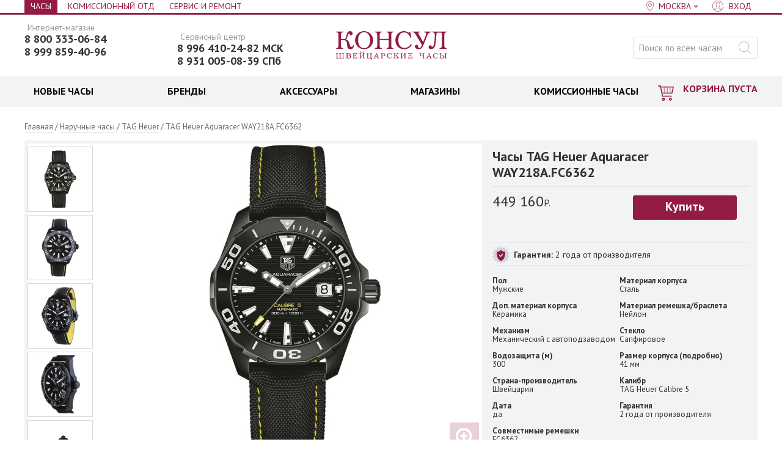

--- FILE ---
content_type: text/html; charset=UTF-8
request_url: https://consul.ru/products/tag-heuer-way218afc6362?usercityid=1
body_size: 14589
content:
<!DOCTYPE html>
<html lang="ru" class="no-js" xmlns="http://www.w3.org/1999/html">
<head>
  
<!-- Yandex.Metrika counter -->
<script type="text/javascript" >
   (function(m,e,t,r,i,k,a){m[i]=m[i]||function(){(m[i].a=m[i].a||[]).push(arguments)};
   m[i].l=1*new Date();
   for (var j = 0; j < document.scripts.length; j++) {if (document.scripts[j].src === r) { return; }}
   k=e.createElement(t),a=e.getElementsByTagName(t)[0],k.async=1,k.src=r,a.parentNode.insertBefore(k,a)})
   (window, document, "script", "https://mc.yandex.ru/metrika/tag.js", "ym");

   ym(95717727, "init", {
        clickmap:true,
        trackLinks:true,
        accurateTrackBounce:true,
        webvisor:true,
        ecommerce:"dataLayer"
   });
</script>
<noscript><div><img src="https://mc.yandex.ru/watch/95717727" style="position:absolute; left:-9999px;" alt="" /></div></noscript>
<!-- /Yandex.Metrika counter -->
  
    
  <meta charset="utf-8"/>
	<base href="https://consul.ru/" />
	<title>TAG Heuer WAY218A.FC6362</title>
	<meta name="description" content="Часы TAG Heuer WAY218A.FC6362" />
        	<meta name="description1" content="Часы TAG Heuer WAY218A.FC6362" />
	<meta name="keywords"    content="TAG Heuer WAY218A.FC6362, TAG Heuer, Часы" />
	<meta name="viewport" content="width=1000, minimum-scale=1, initial-scale=1, maximum-scale=4" />
	<meta name="referrer" content="origin-when-cross-origin" />
	<meta http-equiv="X-UA-Compatible" content="chrome=1" />
	<link href="//fonts.googleapis.com/css?family=PT+Sans:400,700&subset=latin,cyrillic" rel="stylesheet" />
	<link href="/design/consul/images/favicon.ico" rel="icon"          type="image/x-icon" />
	<link href="/design/consul/images/favicon.ico" rel="shortcut icon" type="image/x-icon" />
	<link href="/design/consul/css/main.css?43219847239149" rel="stylesheet" />
	<link href="/design/consul/css/icon_z.css" rel="stylesheet" />
      <link rel="canonical" href="https://consul.ru/products/tag-heuer-way218afc6362" />
              


        
<link rel="preconnect" href="https://fonts.gstatic.com" crossorigin>

<script type="text/javascript">
<!--//--><![CDATA[//><!--
SimplaSettings = {"DEFAULT_CATEGORY_ID":6,"categories_urls":{"6":{},"9":{},"10":{},"11":{},"17":{},"18":{},"20":{},"21":{},"26":{},"27":{},"28":{},"31":{},"33":{},"34":{}},"market":null,"phone_format":{"mask":"+7 (999) 999-99-99","format":"+9 (999) 999-99-99"}};
//--><!]]>
</script>
	<!--[if lt IE 9]>
		<link href="design/consul/css/ie.css" rel="stylesheet" />
		<script src="design/consul/js/old.js"></script>
	<![endif]-->
	<script src="//code.jivo.ru/widget/zGz6qNCDVF" async></script>
<script
  src="https://smartcaptcha.yandexcloud.net/captcha.js?render=onload&onload=onloadFunction"
  
></script>        
</head>

<body>
        
	<div class="page_wrapper">
<div id="p">
  	<nav class="head_line cf">
	<div class="width cf">

    <div class="head_line_city head_line_left">
    <div class="head_line_nav_i">

     <a href="/" class="head_line_nav_l active" >Часы</a>
	  </div>
    <div class="head_line_nav_i">

   </div>
    <div class="head_line_nav_i">

     <a href="/market/catalog" class="head_line_nav_l" >Комиссионный отд</a>
	  </div>
    <div class="head_line_nav_i">

     <a href="/service" class="head_line_nav_l" >Сервис и Ремонт</a>
	  </div>
  </div>

		<div class="head_line_nav head_line_right">
      			<div class="head_line_nav_i city-select">
				<a href="#city_popoup" class="head_line_nav_l head_line_nav_l__city">
					<span class="dotted s-city_name">Москва</span>
				</a>
			</div>
						<div class="head_line_nav_i" id="user_menu">
								<a id="register" href="user/login" class="head_line_nav_l head_line_nav_l__user"><span>Вход</span></a>
							</div>
		</div>

	</div>
  <div class="city-popup-content hide" id="city_popoup">
		<div class="p_title">Ваш город</div>
				<div class="p_desc p_desc--city_select">Магазины</div>
    <div class="city_u cf">
      <ul class="city_u_list">
                          <li class="city_i active"><span class="city_l"><i class="ico ico_city_check"></i> <a href='/products/tag-heuer-way218afc6362?usercityid=1' class="city_l">Москва</a></span></li>
                                    <li class="city_i"><a href='/products/tag-heuer-way218afc6362?usercityid=2' class="city_l" >Санкт-Петербург</a></li>
                        </ul>
    </div>
				  </div>
</nav>	<div id="c">
		<div id="fb-root"></div>
		<header class="head">
	<div class="width cf">
		<div class="head_logo">
			<a class="head_logo_l" href="/">
				<svg class="head_logo_img"><use xlink:href="/design/mobile-consul/dist/img/icons.svg#logo"></use></svg>
				Консул <small>швейцарские часы</small>
			</a>
		</div>
				<div class="head_left_banner">
			<div class="head_tel head_tel--additional">
				<div class="head_tel_text head_tel_text_small">Сервисный центр</div>
				<a href="tel:+79964102482" class="head_tel_num head_tel_num_smoll">8 996 410-24-82 МСК</a>
				<a href="tel:89310050839" class="head_tel_num head_tel_num_smoll">8 931 005-08-39 СПб</a> 
			</div>
		</div>
				<div class="head_tel">
							<div style="margin-top: -12px">
					<div class="head_tel_text head_tel_text_small">Интернет-магазин</div>
						<a href="tel:+78003330684" class="head_tel_num head_tel_num_smoll">8 800 333-06-84</a>
										<div class="head_tel_text head_tel_text_small"></div>
						<a href="tel:+79998594096" class="head_tel_num head_tel_num_smoll">8 999 859-40-96</a>
									</div>
					</div>
		<div class="head_search">
			<form action="products" class="head_search_form" id="search">
				<input class="input_search head_search_inp gray_placeholder" type="text" name="q" value="" placeholder="Поиск по всем часам" />
				<input class="button_search ico head_search_btn" value="найти" type="submit" />
			</form>
		</div>
	</div>
</header>
		<div class="head_nav" >
	<div class="width cf">
		<div class="head_nav_cart"><span class="cart_in">	<span class="cart_link">		<i class="ico ico_cart"></i>		<span class="cart_cost empty">КОРЗИНА ПУСТА</span>			</span></span></div>		<nav class="head_nav_menu head_nav_menu_cart"><ul class="menu"><li class="menu_i menu_item parent" id="bl_0"><div class="menu_o"><a href="/catalog/watch" class="menu_l"><span style=color:#000000>НОВЫЕ ЧАСЫ</span></a><div class="subm cols4"><div class="subm_in"><ul class="subm_u"><li class="subm_i"><a href="/shvejtsarskie-chasy" class="subm_l">Швейцарские часы</a><input type="hidden" name="tabs[0][sub][0][link]" value="/shvejtsarskie-chasy" /><input type="hidden" name="tabs[0][sub][0][name]" value="Швейцарские часы" /></li><li class="subm_i"><a href="/yaponskie-chasy" class="subm_l">Японские часы</a><input type="hidden" name="tabs[0][sub][1][link]" value="/yaponskie-chasy" /><input type="hidden" name="tabs[0][sub][1][name]" value="Японские часы" /></li><li class="subm_i"><a href="/amerikanskie-chasy" class="subm_l">Американские часы </a><input type="hidden" name="tabs[0][sub][2][link]" value="/amerikanskie-chasy" /><input type="hidden" name="tabs[0][sub][2][name]" value="Американские часы " /></li><li class="subm_i"><a href="/italyanskie-chasy" class="subm_l">Итальянские часы</a><input type="hidden" name="tabs[0][sub][3][link]" value="/italyanskie-chasy" /><input type="hidden" name="tabs[0][sub][3][name]" value="Итальянские часы" /></li><li class="subm_i"><a href="/carl-von-zeyten" class="subm_l">Немецкие часы</a><input type="hidden" name="tabs[0][sub][4][link]" value="/carl-von-zeyten" /><input type="hidden" name="tabs[0][sub][4][name]" value="Немецкие часы" /></li><li class="subm_i"><a href="/catalog/watch?165[0]=механический&165[1]=механический+с+автоподзаводом" class="subm_l">Механические часы</a><input type="hidden" name="tabs[0][sub][5][link]" value="/catalog/watch?165[0]=механический&165[1]=механический+с+автоподзаводом" /><input type="hidden" name="tabs[0][sub][5][name]" value="Механические часы" /></li><li class="subm_i"><a href="/kvarcevye-chasy" class="subm_l">Кварцевые часы</a><input type="hidden" name="tabs[0][sub][6][link]" value="/kvarcevye-chasy" /><input type="hidden" name="tabs[0][sub][6][name]" value="Кварцевые часы" /></li><li class="subm_i"><a href="/smart-chasy" class="subm_l">Умные часы</a><input type="hidden" name="tabs[0][sub][7][link]" value="/smart-chasy" /><input type="hidden" name="tabs[0][sub][7][name]" value="Умные часы" /></li><li class="subm_i"><a href="/elektronnye-chasy" class="subm_l">Электронные часы</a><input type="hidden" name="tabs[0][sub][8][link]" value="/elektronnye-chasy" /><input type="hidden" name="tabs[0][sub][8][name]" value="Электронные часы" /></li><li class="subm_i"><a href="/avtokvartsevye-chasy-kinetik" class="subm_l">Автокварцевые часы кинетик</a><input type="hidden" name="tabs[0][sub][9][link]" value="/avtokvartsevye-chasy-kinetik" /><input type="hidden" name="tabs[0][sub][9][name]" value="Автокварцевые часы кинетик" /></li><li class="subm_i"><a href="/breitling" class="subm_l">Breitling</a><input type="hidden" name="tabs[0][sub][10][link]" value="/breitling" /><input type="hidden" name="tabs[0][sub][10][name]" value="Breitling" /></li><li class="subm_i"><a href="/tag-heuer" class="subm_l">TAG Heuer</a><input type="hidden" name="tabs[0][sub][11][link]" value="/tag-heuer" /><input type="hidden" name="tabs[0][sub][11][name]" value="TAG Heuer" /></li><li class="subm_i"><a href="/perrelet" class="subm_l">Perrelet</a><input type="hidden" name="tabs[0][sub][12][link]" value="/perrelet" /><input type="hidden" name="tabs[0][sub][12][name]" value="Perrelet" /></li><li class="subm_i"><a href="/raymond-weil" class="subm_l">Raymond Weil</a><input type="hidden" name="tabs[0][sub][13][link]" value="/raymond-weil" /><input type="hidden" name="tabs[0][sub][13][name]" value="Raymond Weil" /></li><li class="subm_i"><a href="/frederique-constant" class="subm_l">Frederique Constant</a><input type="hidden" name="tabs[0][sub][14][link]" value="/frederique-constant" /><input type="hidden" name="tabs[0][sub][14][name]" value="Frederique Constant" /></li><li class="subm_i"><a href="/muzhskie-chasy" class="subm_l">Мужские часы</a><input type="hidden" name="tabs[0][sub][15][link]" value="/muzhskie-chasy" /><input type="hidden" name="tabs[0][sub][15][name]" value="Мужские часы" /></li><li class="subm_i"><a href="/zhenskie-chasy" class="subm_l">Женские часы</a><input type="hidden" name="tabs[0][sub][16][link]" value="/zhenskie-chasy" /><input type="hidden" name="tabs[0][sub][16][name]" value="Женские часы" /></li><li class="subm_i"><a href="/muzhskie-ot-300000-rublej-chasy" class="subm_l">Часы от 300 000</a><input type="hidden" name="tabs[0][sub][17][link]" value="/muzhskie-ot-300000-rublej-chasy" /><input type="hidden" name="tabs[0][sub][17][name]" value="Часы от 300 000" /></li><li class="subm_i"><a href="/muzhskie-ot-100000-rublej-chasy" class="subm_l">Часы от 100 000</a><input type="hidden" name="tabs[0][sub][18][link]" value="/muzhskie-ot-100000-rublej-chasy" /><input type="hidden" name="tabs[0][sub][18][name]" value="Часы от 100 000" /></li><li class="subm_i"><a href="/chasy-do-10000-rublej" class="subm_l">Часы до 10 000</a><input type="hidden" name="tabs[0][sub][19][link]" value="/chasy-do-10000-rublej" /><input type="hidden" name="tabs[0][sub][19][name]" value="Часы до 10 000" /></li></ul></div></div></div></li><li class="menu_i menu_item parent" id="bl_1"><div class="menu_o"><a href="/brands" class="menu_l"><span style=color:#000000>БРЕНДЫ</span></a><div class="subm cols4"><div class="subm_in"><ul class="subm_u"><li class="subm_i"><a href="/armani-exchange" class="subm_l">Armani Exchange</a><input type="hidden" name="tabs[1][sub][0][link]" value="/armani-exchange" /><input type="hidden" name="tabs[1][sub][0][name]" value="Armani Exchange" /></li><li class="subm_i"><a href="/atlantic" class="subm_l">Atlantic</a><input type="hidden" name="tabs[1][sub][1][link]" value="/atlantic" /><input type="hidden" name="tabs[1][sub][1][name]" value="Atlantic" /></li><li class="subm_i"><a href="/auguste-reymond" class="subm_l">Auguste Reymond</a><input type="hidden" name="tabs[1][sub][2][link]" value="/auguste-reymond" /><input type="hidden" name="tabs[1][sub][2][name]" value="Auguste Reymond" /></li><li class="subm_i"><a href="/aviator" class="subm_l">Aviator</a><input type="hidden" name="tabs[1][sub][3][link]" value="/aviator" /><input type="hidden" name="tabs[1][sub][3][name]" value="Aviator" /></li><li class="subm_i"><a href="/breitling" class="subm_l">Breitling</a><input type="hidden" name="tabs[1][sub][4][link]" value="/breitling" /><input type="hidden" name="tabs[1][sub][4][name]" value="Breitling" /></li><li class="subm_i"><a href="/bulova" class="subm_l">Bulova</a><input type="hidden" name="tabs[1][sub][5][link]" value="/bulova" /><input type="hidden" name="tabs[1][sub][5][name]" value="Bulova" /></li><li class="subm_i"><a href="/carl-von-zeyten" class="subm_l">Carl von Zeyten</a><input type="hidden" name="tabs[1][sub][6][link]" value="/carl-von-zeyten" /><input type="hidden" name="tabs[1][sub][6][name]" value="Carl von Zeyten" /></li><li class="subm_i"><a href="/cartier" class="subm_l">Cartier</a><input type="hidden" name="tabs[1][sub][7][link]" value="/cartier" /><input type="hidden" name="tabs[1][sub][7][name]" value="Cartier" /></li><li class="subm_i"><a href="/casio" class="subm_l">Casio</a><input type="hidden" name="tabs[1][sub][8][link]" value="/casio" /><input type="hidden" name="tabs[1][sub][8][name]" value="Casio" /></li><li class="subm_i"><a href="/casio-g-shock" class="subm_l">Casio G-shock</a><input type="hidden" name="tabs[1][sub][9][link]" value="/casio-g-shock" /><input type="hidden" name="tabs[1][sub][9][name]" value="Casio G-shock" /></li><li class="subm_i"><a href="/citizen" class="subm_l">Citizen</a><input type="hidden" name="tabs[1][sub][10][link]" value="/citizen" /><input type="hidden" name="tabs[1][sub][10][name]" value="Citizen" /></li><li class="subm_i"><a href="/corum" class="subm_l">Corum</a><input type="hidden" name="tabs[1][sub][11][link]" value="/corum" /><input type="hidden" name="tabs[1][sub][11][name]" value="Corum" /></li><li class="subm_i"><a href="/diesel" class="subm_l">Diesel</a><input type="hidden" name="tabs[1][sub][12][link]" value="/diesel" /><input type="hidden" name="tabs[1][sub][12][name]" value="Diesel" /></li><li class="subm_i"><a href="/dkny" class="subm_l">DKNY</a><input type="hidden" name="tabs[1][sub][13][link]" value="/dkny" /><input type="hidden" name="tabs[1][sub][13][name]" value="DKNY" /></li><li class="subm_i"><a href="/elixa" class="subm_l">Elixa</a><input type="hidden" name="tabs[1][sub][14][link]" value="/elixa" /><input type="hidden" name="tabs[1][sub][14][name]" value="Elixa" /></li><li class="subm_i"><a href="/emporio_armani" class="subm_l">Emporio Armani</a><input type="hidden" name="tabs[1][sub][15][link]" value="/emporio_armani" /><input type="hidden" name="tabs[1][sub][15][name]" value="Emporio Armani" /></li><li class="subm_i"><a href="epos" class="subm_l">Epos</a><input type="hidden" name="tabs[1][sub][16][link]" value="epos" /><input type="hidden" name="tabs[1][sub][16][name]" value="Epos" /></li><li class="subm_i"><a href="/franck-muller" class="subm_l">Franck Muller</a><input type="hidden" name="tabs[1][sub][17][link]" value="/franck-muller" /><input type="hidden" name="tabs[1][sub][17][name]" value="Franck Muller" /></li><li class="subm_i"><a href="/fossil" class="subm_l">Fossil</a><input type="hidden" name="tabs[1][sub][18][link]" value="/fossil" /><input type="hidden" name="tabs[1][sub][18][name]" value="Fossil" /></li><li class="subm_i"><a href="/frederique-constant" class="subm_l">Frederique Constant</a><input type="hidden" name="tabs[1][sub][19][link]" value="/frederique-constant" /><input type="hidden" name="tabs[1][sub][19][name]" value="Frederique Constant" /></li><li class="subm_i"><a href="/gaga-milano" class="subm_l">GaGa Milano</a><input type="hidden" name="tabs[1][sub][20][link]" value="/gaga-milano" /><input type="hidden" name="tabs[1][sub][20][name]" value="GaGa Milano" /></li><li class="subm_i"><a href="/grand-seiko" class="subm_l">Grand Seiko</a><input type="hidden" name="tabs[1][sub][21][link]" value="/grand-seiko" /><input type="hidden" name="tabs[1][sub][21][name]" value="Grand Seiko" /></li><li class="subm_i"><a href="/grovana" class="subm_l">Grovana</a><input type="hidden" name="tabs[1][sub][22][link]" value="/grovana" /><input type="hidden" name="tabs[1][sub][22][name]" value="Grovana" /></li><li class="subm_i"><a href="/gryon" class="subm_l">Gryon</a><input type="hidden" name="tabs[1][sub][23][link]" value="/gryon" /><input type="hidden" name="tabs[1][sub][23][name]" value="Gryon" /></li><li class="subm_i"><a href="/hanowa_swiss_military" class="subm_l">Hanowa Swiss Military</a><input type="hidden" name="tabs[1][sub][24][link]" value="/hanowa_swiss_military" /><input type="hidden" name="tabs[1][sub][24][name]" value="Hanowa Swiss Military" /></li><li class="subm_i"><a href="/hublot" class="subm_l">Hublot</a><input type="hidden" name="tabs[1][sub][25][link]" value="/hublot" /><input type="hidden" name="tabs[1][sub][25][name]" value="Hublot" /></li><li class="subm_i"><a href="/jacques-philippe" class="subm_l">Jacques Philippe</a><input type="hidden" name="tabs[1][sub][26][link]" value="/jacques-philippe" /><input type="hidden" name="tabs[1][sub][26][name]" value="Jacques Philippe" /></li><li class="subm_i"><a href="/lduchen" class="subm_l">L`Duchen</a><input type="hidden" name="tabs[1][sub][27][link]" value="/lduchen" /><input type="hidden" name="tabs[1][sub][27][name]" value="L`Duchen" /></li><li class="subm_i"><a href="/longines" class="subm_l">Longines</a><input type="hidden" name="tabs[1][sub][28][link]" value="/longines" /><input type="hidden" name="tabs[1][sub][28][name]" value="Longines" /></li><li class="subm_i"><a href="/maurice-lacroix" class="subm_l">Maurice Lacroix</a><input type="hidden" name="tabs[1][sub][29][link]" value="/maurice-lacroix" /><input type="hidden" name="tabs[1][sub][29][name]" value="Maurice Lacroix" /></li><li class="subm_i"><a href="/mathey-tissot" class="subm_l">Mathey-Tissot</a><input type="hidden" name="tabs[1][sub][30][link]" value="/mathey-tissot" /><input type="hidden" name="tabs[1][sub][30][name]" value="Mathey-Tissot" /></li><li class="subm_i"><a href="/mercury" class="subm_l">Mercury</a><input type="hidden" name="tabs[1][sub][31][link]" value="/mercury" /><input type="hidden" name="tabs[1][sub][31][name]" value="Mercury" /></li><li class="subm_i"><a href="/michael_kors" class="subm_l">Michael Kors</a><input type="hidden" name="tabs[1][sub][32][link]" value="/michael_kors" /><input type="hidden" name="tabs[1][sub][32][name]" value="Michael Kors" /></li><li class="subm_i"><a href="/montblanc" class="subm_l">Montblanc</a><input type="hidden" name="tabs[1][sub][33][link]" value="/montblanc" /><input type="hidden" name="tabs[1][sub][33][name]" value="Montblanc" /></li><li class="subm_i"><a href="/omega" class="subm_l">Omega</a><input type="hidden" name="tabs[1][sub][34][link]" value="/omega" /><input type="hidden" name="tabs[1][sub][34][name]" value="Omega" /></li><li class="subm_i"><a href="/parmigiani" class="subm_l">Parmigiani</a><input type="hidden" name="tabs[1][sub][35][link]" value="/parmigiani" /><input type="hidden" name="tabs[1][sub][35][name]" value="Parmigiani" /></li><li class="subm_i"><a href="/perrelet" class="subm_l">Perrelet</a><input type="hidden" name="tabs[1][sub][36][link]" value="/perrelet" /><input type="hidden" name="tabs[1][sub][36][name]" value="Perrelet" /></li><li class="subm_i"><a href="/philipp-plein" class="subm_l">Philipp Plein</a><input type="hidden" name="tabs[1][sub][37][link]" value="/philipp-plein" /><input type="hidden" name="tabs[1][sub][37][name]" value="Philipp Plein" /></li><li class="subm_i"><a href="/rado" class="subm_l">Rado</a><input type="hidden" name="tabs[1][sub][38][link]" value="/rado" /><input type="hidden" name="tabs[1][sub][38][name]" value="Rado" /></li><li class="subm_i"><a href="/raymond-weil" class="subm_l">Raymond Weil</a><input type="hidden" name="tabs[1][sub][39][link]" value="/raymond-weil" /><input type="hidden" name="tabs[1][sub][39][name]" value="Raymond Weil" /></li><li class="subm_i"><a href="/rolex" class="subm_l">Rolex</a><input type="hidden" name="tabs[1][sub][40][link]" value="/rolex" /><input type="hidden" name="tabs[1][sub][40][name]" value="Rolex" /></li><li class="subm_i"><a href="/rsw" class="subm_l">RSW</a><input type="hidden" name="tabs[1][sub][41][link]" value="/rsw" /><input type="hidden" name="tabs[1][sub][41][name]" value="RSW" /></li><li class="subm_i"><a href="/seiko" class="subm_l">Seiko</a><input type="hidden" name="tabs[1][sub][42][link]" value="/seiko" /><input type="hidden" name="tabs[1][sub][42][name]" value="Seiko" /></li><li class="subm_i"><a href="/silvana" class="subm_l">Silvana</a><input type="hidden" name="tabs[1][sub][43][link]" value="/silvana" /><input type="hidden" name="tabs[1][sub][43][name]" value="Silvana" /></li><li class="subm_i"><a href="/swarovski" class="subm_l">Swarovski</a><input type="hidden" name="tabs[1][sub][44][link]" value="/swarovski" /><input type="hidden" name="tabs[1][sub][44][name]" value="Swarovski" /></li><li class="subm_i"><a href="/swiss-military-by-chrono" class="subm_l">Swiss Military by Chrono</a><input type="hidden" name="tabs[1][sub][45][link]" value="/swiss-military-by-chrono" /><input type="hidden" name="tabs[1][sub][45][name]" value="Swiss Military by Chrono" /></li><li class="subm_i"><a href="/tag-heuer" class="subm_l">TAG Heuer</a><input type="hidden" name="tabs[1][sub][46][link]" value="/tag-heuer" /><input type="hidden" name="tabs[1][sub][46][name]" value="TAG Heuer" /></li><li class="subm_i"><a href="/versace" class="subm_l">Versace</a><input type="hidden" name="tabs[1][sub][47][link]" value="/versace" /><input type="hidden" name="tabs[1][sub][47][name]" value="Versace" /></li><li class="subm_i"><a href="/victorinox" class="subm_l">Victorinox</a><input type="hidden" name="tabs[1][sub][48][link]" value="/victorinox" /><input type="hidden" name="tabs[1][sub][48][name]" value="Victorinox" /></li><li class="subm_i"><a href="/brands" class="subm_l">Все бренды</a><input type="hidden" name="tabs[1][sub][49][link]" value="/brands" /><input type="hidden" name="tabs[1][sub][49][name]" value="Все бренды" /></li></ul></div></div></div></li><li class="menu_i menu_item parent" id="bl_2"><div class="menu_o"><a href="/catalog/accessory" class="menu_l"><span style=color:#000000>АКСЕССУАРЫ</span></a><div class="subm cols1"><div class="subm_in"><ul class="subm_u"><li class="subm_i"><a href="/catalog/podarochnye-sertifikaty" class="subm_l">Подарочные карты</a><input type="hidden" name="tabs[2][sub][0][link]" value="/catalog/podarochnye-sertifikaty" /><input type="hidden" name="tabs[2][sub][0][name]" value="Подарочные карты" /></li><li class="subm_i"><a href="/remeshki-dlya-chasov" class="subm_l">Ремешки для часов</a><input type="hidden" name="tabs[2][sub][1][link]" value="/remeshki-dlya-chasov" /><input type="hidden" name="tabs[2][sub][1][name]" value="Ремешки для часов" /></li><li class="subm_i"><a href="/braslety-dlya-chasov" class="subm_l">Браслеты для часов</a><input type="hidden" name="tabs[2][sub][2][link]" value="/braslety-dlya-chasov" /><input type="hidden" name="tabs[2][sub][2][name]" value="Браслеты для часов" /></li><li class="subm_i"><a href="/catalog/shkatulki-dlya-chasov" class="subm_l">Шкатулки для часов</a><input type="hidden" name="tabs[2][sub][4][link]" value="/catalog/shkatulki-dlya-chasov" /><input type="hidden" name="tabs[2][sub][4][name]" value="Шкатулки для часов" /></li></ul></div></div></div></li><li class="menu_i menu_item parent" id="bl_3"><div class="menu_o"><a href="/stores/" class="menu_l"><span style=color:#000000>МАГАЗИНЫ</span></a><div class="subm cols1"><div class="subm_in"><ul class="subm_u"><li class="subm_i"><a href="" class="subm_l"><span style=color:#000000>Москва</span></a><input type="hidden" name="tabs[3][sub][0][link]" value="" /><input type="hidden" name="tabs[3][sub][0][name]" value="<span style=color:#000000>Москва</span>" /></li><li class="subm_i"><a href="/stores/moscow/kutuzovskij_prospekt_35_30" class="subm_l">Кутузовский пр. 35/30</a><input type="hidden" name="tabs[3][sub][1][link]" value="/stores/moscow/kutuzovskij_prospekt_35_30" /><input type="hidden" name="tabs[3][sub][1][name]" value="Кутузовский пр. 35/30" /></li><li class="subm_i"><a href="" class="subm_l"></a><input type="hidden" name="tabs[3][sub][2][link]" value="" /><input type="hidden" name="tabs[3][sub][2][name]" value="" /></li><li class="subm_i"><a href="" class="subm_l"><span style=color:#000000>Санкт-Петербург</span></a><input type="hidden" name="tabs[3][sub][3][link]" value="" /><input type="hidden" name="tabs[3][sub][3][name]" value="<span style=color:#000000>Санкт-Петербург</span>" /></li><li class="subm_i"><a href="/stores/sankt-peterburg/naberezhnaya_reki_mojki_42" class="subm_l">Набережная Мойки 42</a><input type="hidden" name="tabs[3][sub][4][link]" value="/stores/sankt-peterburg/naberezhnaya_reki_mojki_42" /><input type="hidden" name="tabs[3][sub][4][name]" value="Набережная Мойки 42" /></li><li class="subm_i"><a href="" class="subm_l"></a><input type="hidden" name="tabs[3][sub][5][link]" value="" /><input type="hidden" name="tabs[3][sub][5][name]" value="" /></li><li class="subm_i"><a href="/stores/web" class="subm_l">Интернет-магазин</a><input type="hidden" name="tabs[3][sub][6][link]" value="/stores/web" /><input type="hidden" name="tabs[3][sub][6][name]" value="Интернет-магазин" /></li></ul></div></div></div></li><li class="menu_i menu_item parent" id="bl_4"><div class="menu_o"><a href="/market/catalog" class="menu_l"><span style=color:#000000>КОМИССИОННЫЕ ЧАСЫ</span></a><div class="subm cols4"><div class="subm_in"><ul class="subm_u"><li class="subm_i"><a href="/market/baume-mercier" class="subm_l">Baume&Mercier</a><input type="hidden" name="tabs[4][sub][7][link]" value="/market/baume-mercier" /><input type="hidden" name="tabs[4][sub][7][name]" value="Baume&Mercier" /></li><li class="subm_i"><a href="/market/carl-f-bucherer" class="subm_l">Carl F. Bucherer</a><input type="hidden" name="tabs[4][sub][19][link]" value="/market/carl-f-bucherer" /><input type="hidden" name="tabs[4][sub][19][name]" value="Carl F. Bucherer" /></li><li class="subm_i"><a href="/market/cartier" class="subm_l">Cartier</a><input type="hidden" name="tabs[4][sub][23][link]" value="/market/cartier" /><input type="hidden" name="tabs[4][sub][23][name]" value="Cartier" /></li><li class="subm_i"><a href="/market/cuervo_y_sobrinos" class="subm_l">Cuervo y Sobrinos</a><input type="hidden" name="tabs[4][sub][29][link]" value="/market/cuervo_y_sobrinos" /><input type="hidden" name="tabs[4][sub][29][name]" value="Cuervo y Sobrinos" /></li><li class="subm_i"><a href="/market/epos" class="subm_l">Epos</a><input type="hidden" name="tabs[4][sub][31][link]" value="/market/epos" /><input type="hidden" name="tabs[4][sub][31][name]" value="Epos" /></li><li class="subm_i"><a href="/market/frederique-constant" class="subm_l">Frederique Constant</a><input type="hidden" name="tabs[4][sub][43][link]" value="/market/frederique-constant" /><input type="hidden" name="tabs[4][sub][43][name]" value="Frederique Constant" /></li><li class="subm_i"><a href="/market/hublot" class="subm_l">Hublot</a><input type="hidden" name="tabs[4][sub][45][link]" value="/market/hublot" /><input type="hidden" name="tabs[4][sub][45][name]" value="Hublot" /></li><li class="subm_i"><a href="/market/jaeger-lecoultre" class="subm_l">Jaeger-LeCoultre</a><input type="hidden" name="tabs[4][sub][57][link]" value="/market/jaeger-lecoultre" /><input type="hidden" name="tabs[4][sub][57][name]" value="Jaeger-LeCoultre" /></li><li class="subm_i"><a href="/market/longines" class="subm_l">Longines</a><input type="hidden" name="tabs[4][sub][61][link]" value="/market/longines" /><input type="hidden" name="tabs[4][sub][61][name]" value="Longines" /></li><li class="subm_i"><a href="/market/lorenz" class="subm_l">Lorenz</a><input type="hidden" name="tabs[4][sub][63][link]" value="/market/lorenz" /><input type="hidden" name="tabs[4][sub][63][name]" value="Lorenz" /></li><li class="subm_i"><a href="/market/maurice-lacroix" class="subm_l">Maurice Lacroix</a><input type="hidden" name="tabs[4][sub][69][link]" value="/market/maurice-lacroix" /><input type="hidden" name="tabs[4][sub][69][name]" value="Maurice Lacroix" /></li><li class="subm_i"><a href="/market/movado" class="subm_l">Movado</a><input type="hidden" name="tabs[4][sub][77][link]" value="/market/movado" /><input type="hidden" name="tabs[4][sub][77][name]" value="Movado" /></li><li class="subm_i"><a href="/market/omega" class="subm_l">Omega</a><input type="hidden" name="tabs[4][sub][81][link]" value="/market/omega" /><input type="hidden" name="tabs[4][sub][81][name]" value="Omega" /></li><li class="subm_i"><a href="/market/pequignet" class="subm_l">Pequignet</a><input type="hidden" name="tabs[4][sub][85][link]" value="/market/pequignet" /><input type="hidden" name="tabs[4][sub][85][name]" value="Pequignet" /></li><li class="subm_i"><a href="/market/piaget" class="subm_l">Piaget</a><input type="hidden" name="tabs[4][sub][89][link]" value="/market/piaget" /><input type="hidden" name="tabs[4][sub][89][name]" value="Piaget" /></li><li class="subm_i"><a href="/market/tag-heuer" class="subm_l">TAG Heuer</a><input type="hidden" name="tabs[4][sub][111][link]" value="/market/tag-heuer" /><input type="hidden" name="tabs[4][sub][111][name]" value="TAG Heuer" /></li><li class="subm_i"><a href="/market/tissot" class="subm_l">Tissot</a><input type="hidden" name="tabs[4][sub][113][link]" value="/market/tissot" /><input type="hidden" name="tabs[4][sub][113][name]" value="Tissot" /></li><li class="subm_i"><a href="/market/versace" class="subm_l">Versace</a><input type="hidden" name="tabs[4][sub][119][link]" value="/market/versace" /><input type="hidden" name="tabs[4][sub][119][name]" value="Versace" /></li><li class="subm_i"><a href="/market/w-gabus" class="subm_l">W.Gabus</a><input type="hidden" name="tabs[4][sub][0][link]" value="/market/w-gabus" /><input type="hidden" name="tabs[4][sub][0][name]" value="W.Gabus" /></li></ul></div></div></div></li></ul></nav>
	</div>
</div>		<div id="main" class="main">
			<div class="width cf main_width">
        
  <section class="full product_page cf">

      <!-- Хлебные крошки /-->
      <div id="path" class="path">
        <a href="." class="path_link">Главная</a>
                  / <a href="catalog/watch" class="path_link">Наручные часы</a>
                          / <a href="tag-heuer" class="path_link">TAG Heuer</a>
                / TAG Heuer Aquaracer WAY218A.FC6362 
      </div>
      <!-- Хлебные крошки #End /-->
    <section class="item_page section cf" itemscope itemtype="http://schema.org/Product"><meta itemprop="name" content="TAG Heuer WAY218A.FC6362"/><meta itemprop="brand" content="TAG Heuer"/><meta itemprop="sku" content="WAY218A.FC6362"/><meta itemprop="category" content="Наручные часы"/><meta itemprop="url" content="https://consul.ru/market/products/tag-heuer-way218afc6362" href="https://consul.ru/market/products/tag-heuer-way218afc6362"/><!-- item description --><div class="item_datas"><div class="item_datas_in"><h1 class="item_title" data-product="10001">Часы TAG Heuer Aquaracer WAY218A.FC6362</h1><!-- Описание товара --><div class="item_forms"><!-- Выбор варианта товара --><form class="item_costs cf" action="/cart" method="post"><input id="product_10014" name="variant" value="10014" type="radio" class="variant_radiobutton hide" checked /><div class="citem_cost fl w50" itemprop="offers" itemscope itemtype="http://schema.org/Offer"><link itemprop="availability" href="http://schema.org/InStock" /><link itemprop="itemCondition" href="http://schema.org/NewCondition"/><meta itemprop="price" content="449160.00" /><meta itemprop="priceCurrency" content="RUB" />449 160<span class="rur">P.</span><!-- оплата в месяц--><span class="price__note" style="color:red;font-size: 16px;"></span></div><div style="display: none" itemprop="offers" itemscope itemtype="http://schema.org/Offer"><link itemprop="itemCondition" href="http://schema.org/NewCondition"/><meta itemprop="price" content="449160.00" /><meta itemprop="priceCurrency" content="RUB" /><link itemprop="availability" href="http://schema.org/InStock" />`  </div><!--       tttttttttttttt --><div class="item_cost_btns w50"><!--  здесь начинаеются все кнопки купить   удаление кнопок купить если ремешки 10        and $product->availability[0]->consul_address_id!=65 --><button   type="submit"
        class="button btn btn_med2 citem_btn invisible_btn js-count-order"
        name="add_in_order" value="10014"
        id="action-cart-10001" data-result-text="добавлено" about="">
  Купить
</button>

<a data-target="#action-cart-10001" class="js-click-trigger button btn btn_med2 citem_btn">
  Купить
</a><div class="warranty cf"><!-- блоки кнопки рассрочка закоментировать--><!-- конец блоки кнопки рассрочка закоментировать--><br><br></div><!--  здесь заканчиваются начинаеются все кнопки купить           --></div></form></div><!-- Описание товара (The End)--><div class="z_item_data_warranty"><i class="ico ico_warranty"></i><span><strong>Гарантия:</strong> 2 года от производителя</span></div><!-- Характеристики товара --><div class="item_data"><dl><dt>Пол</dt><dd>Мужские</dd></dl><dl><dt>Материал корпуса</dt><dd>Сталь</dd></dl><dl><dt>Доп. материал корпуса</dt><dd>Керамика</dd></dl><dl><dt>Материал ремешка/браслета</dt><dd>Нейлон</dd></dl><dl><dt>Механизм</dt><dd>Механический с автоподзаводом</dd></dl><dl><dt>Стекло</dt><dd>Сапфировое</dd></dl><dl><dt>Водозащита (м)</dt><dd>300</dd></dl><dl><dt>Размер корпуса (подробно)</dt><dd>41 мм</dd></dl><dl><dt>Страна-производитель</dt><dd>Швейцария</dd></dl><dl><dt>Калибр</dt><dd>TAG Heuer Calibre 5</dd></dl><dl><dt>Дата</dt><dd>да</dd></dl><dl><dt>Гарантия</dt><dd>2 года от производителя</dd></dl><dl><dt>Совместимые ремешки</dt><dd>FC6362</dd></dl></div><!-- Характеристики товара (The End)--><!-- like items --><div class="like_goods"><h3 class="like_goods_t">Другие наручные часы из этой коллекции</h3><!-- slider --><section id="similar_items" class="like_items slider"><div class="like_h viewport"><ul class="like_list overview"><li class="sl_item like_item"><a href="products/tag-heuer-aquaracer-wbp1121bb0003" class="like_item_l"><img class="like_item_i" src="https://consul.ru/files/products/wbp1121_bb0003.78x78.jpg?60d2770d240de84265272a764d0a055f" alt="TAG Heuer Aquaracer Professional 200 Solargraph WBP1121.BB0003" title="TAG Heuer Aquaracer Professional 200 Solargraph WBP1121.BB0003"></a></li><li class="sl_item like_item"><a href="products/tag-heuer-aquaracer-wbp231nft6234" class="like_item_l"><img class="like_item_i" src="https://consul.ru/files/products/wbp231n_ft6234.78x78.jpg?02c4fd3d9e161046edbd8fb193d73474" alt="TAG Heuer Aquaracer Professional 300 WBP231N.FT6234" title="TAG Heuer Aquaracer Professional 300 WBP231N.FT6234"></a></li><li class="sl_item like_item"><a href="products/tag-heuer-aquaracer-wbp1324bb0005" class="like_item_l"><img class="like_item_i" src="https://consul.ru/files/products/wbp1324_bb0005.78x78.jpg?a3bbf58e92c86717c1c1eea44d2e9902" alt="TAG Heuer Aquaracer Professional 200 Solargraph WBP1324.BB0005" title="TAG Heuer Aquaracer Professional 200 Solargraph WBP1324.BB0005"></a></li><li class="sl_item like_item"><a href="products/tag-heuer-aquaracer-wbp1318ba0005" class="like_item_l"><img class="like_item_i" src="https://consul.ru/files/products/wbp1318_ba0005.78x78.jpg?ae2176fd099242beefb8f58a7bb8284c" alt="TAG Heuer Aquaracer Professional 200 Solargraph WBP1318.BA0005" title="TAG Heuer Aquaracer Professional 200 Solargraph WBP1318.BA0005"></a></li><li class="sl_item like_item"><a href="products/tag-heuer-aquaracer-wbp231lba0618" class="like_item_l"><img class="like_item_i" src="https://consul.ru/files/products/wbp231l_ba0618.78x78.jpg?060b697f75780cddbf3c10ba6e98dbaf" alt="TAG Heuer Aquaracer Professional 300 WBP231L.BA0618" title="TAG Heuer Aquaracer Professional 300 WBP231L.BA0618"></a></li><li class="sl_item like_item"><a href="products/tag-heuer-aquaracer-wbp1182bf0000" class="like_item_l"><img class="like_item_i" src="https://consul.ru/files/products/wbp1182_bf0000.78x78.jpg?c2ceb4f5078ed326bdccd866e2551127" alt="TAG Heuer Aquaracer Professional 200 Solargraph WBP1182.BF0000" title="TAG Heuer Aquaracer Professional 200 Solargraph WBP1182.BF0000"></a></li><li class="sl_item like_item"><a href="products/tag-heuer-aquaracer-wbp1115ba0000" class="like_item_l"><img class="like_item_i" src="https://consul.ru/files/products/wbp1115_ba0000.78x78.jpg?4626c0d0133826810600064e3db7a347" alt="TAG Heuer Aquaracer Professional 200 Solargraph WBP1115.BA0000" title="TAG Heuer Aquaracer Professional 200 Solargraph WBP1115.BA0000"></a></li><li class="sl_item like_item"><a href="products/tag-heuer-aquaracer-wbp5115ba0013" class="like_item_l"><img class="like_item_i" src="https://consul.ru/files/products/wbp5115_ba0013.78x78.jpg?3ed581e4bb8cdea7f08743633d37e46c" alt="TAG Heuer Aquaracer Professional 300 WBP5115.BA0013" title="TAG Heuer Aquaracer Professional 300 WBP5115.BA0013"></a></li><li class="sl_item like_item"><a href="products/tag-heuer-aquaracer-wbp5114ft6259" class="like_item_l"><img class="like_item_i" src="https://consul.ru/files/products/wbp5114_ft6259.78x78.jpg?fb7e2d28819ff0c60ace2f65ad5488c3" alt="TAG Heuer Aquaracer Professional 300 WBP5114.FT6259" title="TAG Heuer Aquaracer Professional 300 WBP5114.FT6259"></a></li><li class="sl_item like_item"><a href="products/tag-heuer-aquaracer-wbp5110ft6257" class="like_item_l"><img class="like_item_i" src="https://consul.ru/files/products/wbp5110_ft6257.78x78.jpg?5b11490c752b3903b5547e9f8329db3a" alt="TAG Heuer Aquaracer Professional 300 WBP5110.FT6257" title="TAG Heuer Aquaracer Professional 300 WBP5110.FT6257"></a></li><li class="sl_item like_item"><a href="products/tag-heuer-aquaracer-wbp5114ba0013" class="like_item_l"><img class="like_item_i" src="https://consul.ru/files/products/wbp5114_ba0013.78x78.jpg?b866ba4ba3c6d29ee48b681d911c9e6f" alt="TAG Heuer Aquaracer Professional 300 WBP5114.BA0013" title="TAG Heuer Aquaracer Professional 300 WBP5114.BA0013"></a></li><li class="sl_item like_item"><a href="products/tag-heuer-aquaracer-wbp1314ba0005" class="like_item_l"><img class="like_item_i" src="https://consul.ru/files/products/wbp1314_ba0005.78x78.jpg?5c95c2a11e07e821a0e94c33bef9dcae" alt="TAG Heuer Aquaracer Professional 200 Solargraph WBP1314.BA0005" title="TAG Heuer Aquaracer Professional 200 Solargraph WBP1314.BA0005"></a></li><li class="sl_item like_item"><a href="products/tag-heuer-aquaracer-wbp5111ft6259" class="like_item_l"><img class="like_item_i" src="https://consul.ru/files/products/wbp5111_ft6259.78x78.jpg?8f63f29f149a48f85b53888e59345b69" alt="TAG Heuer Aquaracer Professional 300 WBP5111.FT6259" title="TAG Heuer Aquaracer Professional 300 WBP5111.FT6259"></a></li><li class="sl_item like_item"><a href="products/tag-heuer-aquaracer-wbp5116ba0013" class="like_item_l"><img class="like_item_i" src="https://consul.ru/files/products/wbp5116_ba0013.78x78.jpg?a9fe3a691fb9594c125a64df10fc88e4" alt="TAG Heuer Aquaracer Professional 300 WBP5116.BA0013" title="TAG Heuer Aquaracer Professional 300 WBP5116.BA0013"></a></li><li class="sl_item like_item"><a href="products/tag-heuer-aquaracer-wbp5110ba0013" class="like_item_l"><img class="like_item_i" src="https://consul.ru/files/products/wbp5110_ba0013.78x78.jpg?84292f17792f51238339fb554e1ff296" alt="TAG Heuer Aquaracer Professional 300 WBP5110.BA0013" title="TAG Heuer Aquaracer Professional 300 WBP5110.BA0013"></a></li><li class="sl_item like_item"><a href="products/tag-heuer-aquaracer-wbp5111ba0013" class="like_item_l"><img class="like_item_i" src="https://consul.ru/files/products/wbp5111_ba0013.78x78.jpg?37f5331639b0610e61cd55325b39e43f" alt="TAG Heuer Aquaracer Professional 300 WBP5111.BA0013" title="TAG Heuer Aquaracer Professional 300 WBP5111.BA0013"></a></li><li class="sl_item like_item"><a href="products/tag-heuer-aquaracer-cbp1113ba0627" class="like_item_l"><img class="like_item_i" src="https://consul.ru/files/products/cbp1113_ba0627.78x78.jpg?ece52498cb603c63f0ea585cd0ac0c9b" alt="TAG Heuer Aquaracer Professional 200 Date CBP1113.BA0627" title="TAG Heuer Aquaracer Professional 200 Date CBP1113.BA0627"></a></li><li class="sl_item like_item"><a href="products/tag-heuer-aquaracer-wbp1114ba0000" class="like_item_l"><img class="like_item_i" src="https://consul.ru/files/products/wbp1114_ba0000.78x78.jpg?9d0cc8e50a00e938fa5b09af47b0bb09" alt="TAG Heuer Aquaracer Professional 200 Solargraph WBP1114.BA0000" title="TAG Heuer Aquaracer Professional 200 Solargraph WBP1114.BA0000"></a></li><li class="sl_item like_item"><a href="products/tag-heuer-aquaracer-wbp1315ba0005" class="like_item_l"><img class="like_item_i" src="https://consul.ru/files/products/wbp1315_ba0005.78x78.jpg?919c726e15017b70b21828fbad2b05cb" alt="TAG Heuer Aquaracer Professional 200 Solargraph WBP1315.BA0005" title="TAG Heuer Aquaracer Professional 200 Solargraph WBP1315.BA0005"></a></li><li class="sl_item like_item"><a href="products/tag-heuer-aquaracer-wbp1313ba0005" class="like_item_l"><img class="like_item_i" src="https://consul.ru/files/products/wbp1313_ba0005.78x78.jpg?6a75a877a71d84cf6ac6b5836f99b52e" alt="TAG Heuer Aquaracer Professional 200 Solargraph WBP1313.BA0005" title="TAG Heuer Aquaracer Professional 200 Solargraph WBP1313.BA0005"></a></li></ul></div><a class="ico ico_arr_like buttons prev"></a><a class="ico ico_arr_like buttons next"></a></section></div></div></div><div class="item_datas_r"><!-- item images --><section class="item_imgs"><!-- Дополнительные фото продукта --><!-- small imgs --><ul class="imgs_list"><li class="imgs_list_i"><a href="https://consul.ru/files/products/way218a_fc6362.1600x1200w.jpg?7b7ade46d2b73a2cde838a74c4a5437b" class="zoom imgs_list_l" data-rel="group" data-href="https://consul.ru/files/products/way218a_fc6362.800x600w.jpg?5dd1495b4fbca90a58922bdb63b65948"><img src="https://consul.ru/files/products/way218a_fc6362.95x95.jpg?76572d4ce3645ab4c2f8a414b24afcf7" data-src="https://consul.ru/files/products/way218a_fc6362.800x600w.jpg?5dd1495b4fbca90a58922bdb63b65948" data-original="https://consul.ru/files/products/way218a_fc6362.1600x1200w.jpg?7b7ade46d2b73a2cde838a74c4a5437b" alt="TAG Heuer Aquaracer WAY218A.FC6362 " title="TAG Heuer Aquaracer WAY218A.FC6362 " /></a></li><li class="imgs_list_i"><a href="https://consul.ru/files/products/way218a_fc6362_1.1600x1200w.jpg?ded8653a578c4c17c199b03fcd3717af" class="zoom imgs_list_l" data-rel="group" data-href="https://consul.ru/files/products/way218a_fc6362_1.800x600w.jpg?bbd4ed6e6a1b213aa039974d45b1de35"><img src="https://consul.ru/files/products/way218a_fc6362_1.95x95.jpg?b33fb8b1a272e69591a44f22acd7062c" data-src="https://consul.ru/files/products/way218a_fc6362_1.800x600w.jpg?bbd4ed6e6a1b213aa039974d45b1de35" data-original="https://consul.ru/files/products/way218a_fc6362_1.1600x1200w.jpg?ded8653a578c4c17c199b03fcd3717af" alt="TAG Heuer Aquaracer WAY218A.FC6362 " title="TAG Heuer Aquaracer WAY218A.FC6362 " /></a></li><li class="imgs_list_i"><a href="https://consul.ru/files/products/way218a_fc6362_2.1600x1200w.jpg?e9d4c7de05d1e37a9782bad5b7e80624" class="zoom imgs_list_l" data-rel="group" data-href="https://consul.ru/files/products/way218a_fc6362_2.800x600w.jpg?8c5e00ec8821e73b7b4f600f2a2de6c9"><img src="https://consul.ru/files/products/way218a_fc6362_2.95x95.jpg?f56ca810713cd8d18f3a19d00705b5f8" data-src="https://consul.ru/files/products/way218a_fc6362_2.800x600w.jpg?8c5e00ec8821e73b7b4f600f2a2de6c9" data-original="https://consul.ru/files/products/way218a_fc6362_2.1600x1200w.jpg?e9d4c7de05d1e37a9782bad5b7e80624" alt="TAG Heuer Aquaracer WAY218A.FC6362 " title="TAG Heuer Aquaracer WAY218A.FC6362 " /></a></li><li class="imgs_list_i"><a href="https://consul.ru/files/products/way218a_fc6362_3.1600x1200w.jpg?9a22032961c848263d02cb82ae893318" class="zoom imgs_list_l" data-rel="group" data-href="https://consul.ru/files/products/way218a_fc6362_3.800x600w.jpg?fe702351476041531319430ec49437fd"><img src="https://consul.ru/files/products/way218a_fc6362_3.95x95.jpg?0806f6f165dec5f92438d9dfc80b8795" data-src="https://consul.ru/files/products/way218a_fc6362_3.800x600w.jpg?fe702351476041531319430ec49437fd" data-original="https://consul.ru/files/products/way218a_fc6362_3.1600x1200w.jpg?9a22032961c848263d02cb82ae893318" alt="TAG Heuer Aquaracer WAY218A.FC6362 " title="TAG Heuer Aquaracer WAY218A.FC6362 " /></a></li><li class="imgs_list_i"><a href="https://consul.ru/files/products/way218a_fc6362_4.1600x1200w.jpg?577e6d848e653784a5f4a8dcb563ec15" class="zoom imgs_list_l" data-rel="group" data-href="https://consul.ru/files/products/way218a_fc6362_4.800x600w.jpg?7229eacd1ddc9536eb095d600706c7f6"><img src="https://consul.ru/files/products/way218a_fc6362_4.95x95.jpg?a0d14d6246c65d1df9880804b8633243" data-src="https://consul.ru/files/products/way218a_fc6362_4.800x600w.jpg?7229eacd1ddc9536eb095d600706c7f6" data-original="https://consul.ru/files/products/way218a_fc6362_4.1600x1200w.jpg?577e6d848e653784a5f4a8dcb563ec15" alt="TAG Heuer Aquaracer WAY218A.FC6362 " title="TAG Heuer Aquaracer WAY218A.FC6362 " /></a></li><li class="imgs_list_i"><a href="https://consul.ru/files/products/way218a_fc6362_5.1600x1200w.jpg?7a59cda41e8a6d12b22b1ef443c836b9" class="zoom imgs_list_l" data-rel="group" data-href="https://consul.ru/files/products/way218a_fc6362_5.800x600w.jpg?b4eb24be832d8e2daf46689d755025a8"><img src="https://consul.ru/files/products/way218a_fc6362_5.95x95.jpg?e10ff30aaf1af2d80bc2b1586104c37c" data-src="https://consul.ru/files/products/way218a_fc6362_5.800x600w.jpg?b4eb24be832d8e2daf46689d755025a8" data-original="https://consul.ru/files/products/way218a_fc6362_5.1600x1200w.jpg?7a59cda41e8a6d12b22b1ef443c836b9" alt="TAG Heuer Aquaracer WAY218A.FC6362 " title="TAG Heuer Aquaracer WAY218A.FC6362 " /></a></li><li class="imgs_list_i"><a class="imgs_list_l youtube_video_preview" data-type="video_iframe" data-video-code="evLskIoFC4I"><img src="//i3.ytimg.com/vi/evLskIoFC4I/default.jpg" alt="Видео с youtube"><span class="youtube_play_button"></span></a></li></ul><!-- Дополнительные фото продукта (The End)--><!-- big img --><div class="item_img_big item_img_more"><!-- Большое фото --><div class="image image_normal"><div class="citem_marks_right"></div><a href="https://consul.ru/files/products/way218a_fc6362.1600x1200w.jpg?7b7ade46d2b73a2cde838a74c4a5437b" class="zoom item_img_big_l show_big" data-index="0" target="_blank" data-rel="group"><img class="item_img_big_i" itemprop="image" content="https://consul.ru/files/products/way218a_fc6362.430x510w.jpg?9dedb8e353eaa118274ba9f8773269e9" id="img_big" src="https://consul.ru/files/products/way218a_fc6362.430x510w.jpg?9dedb8e353eaa118274ba9f8773269e9" alt="TAG Heuer Aquaracer WAY218A.FC6362 " /><i class="ico ico_zoom"></i></a></div><div class="video_wrapper"><iframe id="ytplayer" width="560" height="349" src="//www.youtube.com/embed/evLskIoFC4I" frameborder="0" allowfullscreen></iframe></div><!-- Большое фото (The End)--></div></section><!-- item desc --><article class="item_desc"><h3 class="item_desc_title">Описание</h3><div class="item_desc_text" itemprop="description"><p>Швейцарские часы TAG Heuer Aquaracer WAY218A.FC6362 в динамичном стиле для мужчин, вдохновлены водными видами спорта. Модель TAG Heuer Aquaracer Automatic Calibre 5 сочетает исполнение премиум-класса с запоминающимся дизайном, благодаря черному цвету преобладающему в оформлении. Круглый корпус с вращающимся керамическим безелем и высокой степенью водозащиты выполнен из нержавеющей стали с карбид-титановым покрытием, тканевый ремешок. Сапфировое стекло с антибликовым покрытием. Швейцарский автоматический механизм TAG HEUER с высокой точностью хода и надежностью.</p><h2>Механизм</h2><p>Швейцарский механизм с автоматическим подзаводом Calibre 5 на базе калибров ETA или Sellita персонализированный и декорированный компанией TAG Heuer. Запас хода составляет 38 часов, частота колебаний баланса 28.800 пк/час, 25 или 26 рубинов в качестве камневых опор и палет анкерного спуска. Функции: часовая, минутная и секундная стрелки. Индикация даты с возможностью быстрой корректировки в апертуре на отметке&laquo;3 часа&raquo;.</p><h2>Корпус</h2><p>Круглый корпус Aquaracer WAY218A.FC6362 выполнен из высококачественного стального сплава, поверхности с матовой шлифовкой - сатинирование. Стойкое карбид-титановое покрытие черного цвета. Диаметр корпуса составляет 41 мм. Вращающийся безель с вставкой из керамики и гравированной разметкой движется со щелчками в одном направлении против хода стрелок, капсула со светящимся в темноте светонакопительным элементом SLN на 12 часах. Переводная коронка с винтовой фиксацией. Задняя крышка с гравировкой в стиле Aquaracer с изображением водолазного колокола имеет резьбовое соединение с корпусом. Водостойкость 300 метров (30 бар/АТМ).</p><h2>Стекло</h2><p>Сапфировое стекло с антибликовым покрытием имеет повышенную устойчивость к появлению царапин, лупа над окошком даты.</p><h2>Циферблат</h2><p>Циферблат черного цвета с пескоструйной обработкой и гильошированием в виде поперечных полос, ярко-желтые акценты и окраска секундной стрелки. Аппликация часовых индексов и стрелки покрытием родием, ювелирной огранкой и глянцевой полировкой. Светящееся в темноте покрытие люминофором Superluminova стрелок и разметки циферблата.</p><h2>Ремешок</h2><p>Швейцарские часы TAG Heuer WAY218A.FC6362 имеют текстильный ремешок из нейлона с кожаной подложкой ярко-желтого цвета, браслетная застежка, раскладывающаяся при нажатии на предохранительные кнопки двойной блокировки, украшена эмблемой TAG Heuer.</p></div><div style="color: transparent;">10001</div></article><!-- item share --></div></section>
  </section>
  <script>
    
    function counter()
    {
      var countedRezerv = $.cookie('rezrvClicked');
      if (!countedRezerv)
      {
        gtag('event', 'page_view', { 'page_location': '/goals/rezerv/step1/complete' });
        $.cookie('rezrvClicked', true, {expires: null, path: '/'});
      }
    }
    
  </script>

      </div>
		</div>

	</div>
	<div class="fc"></div>
</div>
<footer class="footer">
<noindex>
	<div class="width cf">
		<form id="subscr" class="subscr center" action="javascript:void(0);">
			<div class="subscr_title">Подпишитесь чтобы получать информацию о новинках и  скидках:</div>
			<input type="hidden" name="from_page" value="subscriber" />
			<input type="hidden" name="groupid" value="2" />
			<input type="text" name="email" class="gray_placeholder subscr_field" placeholder="Введите вашу почту" value="" />
			<input type="submit" class="button btn subscr_btn center" value="Подписаться" />
			<div class="subscr_mess center hide"></div>
		</form>
	</div>
</noindex>
	<div class="foot_t">
		<div class="width cf">

			<div class="foot_t_l">
				<div class="cont_i">
          						<div class="cont_t">Интернет-магазин</div>
						<div class="tel_num_big"><span class="yaphone200">8 800 333-06-84</span></div>
          				</div>
        				<div class="cont_i">
          					<div class="cont_t">Обратная связь,<br />благодарности и жалобы</div>
          					<a href="mailto:info@consul-watches.ru" class="cont_link">info@consul-watches.ru</a>
				</div>
        				<div class="cont_i">
          					<div class="cont_t">Ремонт и сервис</div>
          					<a href="mailto:servicecenter@consul-watches.ru" class="cont_link">servicecenter@consul-watches.ru</a>
				</div>
        				<div class="cont_i">
          					<div class="cont_t">Комиссионный отдел</div>
          					<a href="mailto:commission@consul-watches.ru" class="cont_link">commission@consul-watches.ru</a>
				</div>
        			</div>

			<div class="foot_t_r">
				<div class="soc_foot" >
<!--					<div class="soc_title">Мы в социальных сетях:</div> -->
					<ul class="soc">
					    <noindex>
<!--	<li class="soc_i"><a rel="nofollow" href="https://www.facebook.com/consul.ru/" target="_blank" class="ico ico_fb2" title="Мы в facebook"></a></li>

						<li class="soc_i"><a rel="nofollow" href="https://vk.com/consulru" target="_blank" class="ico ico_vk2" title="Мы вконтакте"></a></li>
						<li class="soc_i"><a rel="nofollow" href="https://ok.ru/group/53105742381255" target="_blank" class="ico ico_tw2" title="Мы в одноклассниках"></a></li>
						<li class="soc_i"><a rel="nofollow" href="https://twitter.com/ConsulWatch" target="_blank" class="ico ico_ok2" title="Наш twitter"></a></li>
-->					
<!--	<li class="soc_i"><a rel="nofollow" href="https://www.instagram.com/consulru/" target="_blank" class="ico ico_inst" title="Мы в Instagram"></a></li>
-->
					    </noindex>
					</ul>
					<div class="site_vers">
						<div class="ver">
							<span>Мобильная версия</span>
							<a href="/tomobversion"><img src="/design/consul/dist/img/mobile_ver.png" /></a>
						</div>
					</div>
				</div>
			</div>

			<div class="foot_t_c">
				
				<style type="text/css">
					/*.foot_t_c*/
					.foot_t_c .foot_m {
						padding:0 0 0 .5em;
						width:25%;
					}
					.foot_t_c .foot_m:last-child {
						width:44%;
					}
					.foot_m.foot_m_bnn li {
						text-align: center;
					}
					.foot_m.foot_m_bnn li a {
						text-decoration: none;
					}
					.foot_m.foot_m_bnn li p {
						text-align: left;
						margin: 0;
						padding: 0;
						/*max-width: 130px;*/
					}

					.i_rbk {
						width: 58px;
						height: 24px;
					}
					.i_mastercard {
						width: 50px;
						height: 24px;
					}
					.i_visa {
						height: 24px;
						width: 60px;
					}
					.i_sberbank_credit {
						width: 21px;
						height: 24px;
						margin: 0 3px;
					}
					.i_dhl {
						width: 55px;
					}
					.i_avto {
						width: 92px;
					}
					.alert_z {
						color: red;
						float: right;
					}
				</style>
				
				<ul class="foot_m">
					<h4 style="font-size:16px;line-height:2em;margin:0;">Консул</h4>
					<li class="foot_m_i"><a href="/about" class="foot_m_l">О компании</a></li>
					<li class="foot_m_i"><a href="/address" class="foot_m_l">Магазины</a></li>
					<li class="foot_m_i"><a href="/service" class="foot_m_l">Ремонт и сервис часов</a></li>
					<li class="foot_m_i"><a href="/details" class="foot_m_l">Реквизиты</a></li>

					<li class="foot_m_i"><a href="/oferta" class="foot_m_l">Публичная оферта и персональные данные</a></li>
					<li class="foot_m_i"><a href="/partners" class="foot_m_l">Партнёры</a></li>
					<li class="foot_m_i"><a href="/actions" class="foot_m_l">Акции</a> / <a href="/blogs" class="foot_m_l">Блоги</a> / <a href="/news" class="foot_m_l">Новости</a></li>
					<li class="foot_m_i"><a href="/sitemap.html" class="foot_m_l">Карта сайта</a></li>
				</ul>
				<ul class="foot_m">
					<h4 style="font-size:16px;line-height:2em;margin:0;">Как мы работаем</h4>
					<li class="foot_m_i"><a href="/zakaz" class="foot_m_l">Как сделать заказ/предзаказ</a></li>
					<li class="foot_m_i"><a href="/oplata" class="foot_m_l">Оплата при получении</a></li>
					<li class="foot_m_i"><a href="/delivery" class="foot_m_l">Доставка</a></li>
					
					<li class="foot_m_i"><a href="/address" class="foot_m_l">Самовывоз из магазинов</a></li>
					<li class="foot_m_i"><a href="/pravila-prodazhi" class="foot_m_l">Возврат и обмен</a></li>
					<li class="foot_m_i"><a href="/service" class="foot_m_l">Гарантия и сервис</a></li>
				</ul>
				<ul class="foot_m foot_m_bnn">
					<li>
						<p>Способы оплаты <span class="alert_z"></span></p>
						<a href="oplata/" class="foot_m_l">
							<span class="icon_z i_mastercard"></span>
							<span class="icon_z i_visa"></span>
							<span class="icon_z i_sberbank_credit"></span>
							<span class="icon_z i_sberbank"></span>
						</a>
						<p>
							Вы можете оплатить покупки наличными при получении, либо выбрать другой <a href="oplata" class="foot_m_l">метод оплаты</a>.
						</p>
					</li>
					<li>
						<p style="margin-top:.5em">Способы доставки <span class="alert_z"></span></p>
						<a href="delivery" class="foot_m_l">
							<span class="icon_z i_sdek"></span>
							<span class="icon_z i_home"></span>
							<span class="icon_z i_avto"></span>
						</a>
						<p>
							Вы можете <a href="delivery" class="foot_m_l">заказать доставку</a> 
						 курьерской службой CONSUL или транспортной компанией, либо забрать часы из магазина КОНСУЛ в Вашем городе 
						</p>
					</li>
				</ul>
			</div>
		</div>
	</div>

	<div class="foot_b">
		<div class="width cf">
			<div class="copy">Все права защищены &copy; 2001—2026 КОНСУЛ<br />
				Сайт может содержать контент, не предназначенный для лиц младше 16-ти лет.<br>
				ООО «Компания «Консул»</div>
			<div class="reqs" id="reqs" data-widget-id="all"></div>
		</div>
	</div>
</footer>

<noindex>
<div class="hide">
	<!-- subscribe popup -->
	<div class="popup_subcribe" id="subscription_popup">
		<div class="popup_title">Подпишитесь и получите<br /> скидку до <b>10%</b> на <b>первые часы!</b></div>
		<form class="popup_form" id="popup_sub" action="javascript:void(0);" novalidate>
			<fieldset class="popup_fs cf">
				<label class="p_error p_error_big popup_sub_error hide" for="email_subscribe">Неверный формат почты</label>
				<input class="gray_placeholder popup_sub_inp" type="email" value="" placeholder="Введите ваш e-mail" name="email" id="email_subscribe" />
				<input class="btn popup_sub_btn" type="submit" value="ПОЛУЧИТЬ СКИДКУ" />
			</fieldset>
			<div class="popup_form_ready">Готово</div>
		</form>
		<ul class="popup_checks">
			<li>Будьте в курсе редких предложений и акций</li>
			<li>Получайте лучшие скидки на швейцарские часы</li>
			<li>Самые свежие новости часовой индустрии!</li>
		</ul>
	</div>
</div>
</noindex>
<div class="hide">
      <script>window.needShowSubscription = 99;</script>
        <script>var subscription;</script>
  
  <script src="//yastatic.net/jquery/3.3.1/jquery.min.js"></script>
  <script>window.jQuery || document.write('<script src="design/consul/js/jquery-1.9.1.min.js"><\/script>')</script>
  <script src="design/consul/js/plugins.js?v=1.1"></script>
  <script src="/design/consul/js/sly.min.js"></script>
  <script src="/design/consul/js/sly_ext.js"></script>
  
  <script type="text/javascript" src="https://cdnjs.cloudflare.com/ajax/libs/spritespin/3.4.3/spritespin.js"></script>
  <script src="design/consul/js/vendor/Inputmask-4.x/dist/jquery.inputmask.bundle.js"></script>
  <link type="text/css" rel="stylesheet" href="/design/consul/js/vendor/dropzone/dropzone.css" />
  <script src="design/consul/js/vendor/dropzone/dropzone.js"></script>
  <script src="design/consul/js/main.js?v=1.266.3569"></script>
  </div>

</div>


</body>

 <script type="text/javascript">
var imgsrc = "https://www.consul.ru/design/consul/images/ice_drop5.png";
var height = document.body.scrollHeight;
if (height<document.body.clientHeight) height = document.body.clientHeight;
var width = document.body.scrollWidth;
var col = Math.round(height/60);    //количество снежинок

var amp = new Array();
var x_pos = new Array();
var y_pos = new Array();
var stx = new Array();
var sty = new Array();
var deltax = new Array();
var obj = new Array();

for (i=0; i<col; ++i) {
 amp[i] = Math.random()*19;
 if (i>col/2) m=1500; else m=-1500;
 x_pos[i] = Math.random()*(width-amp[i]-29)-m;
 x_pos[i] = Math.random()*100;
 y_pos[i] = Math.random()*height;
 stx[i] = 0.03 + Math.random()*0.25;
 sty[i] = 2 + Math.random();
 deltax[i] = 0;

 document.write("<img id="sn"+ i +"" style="position: absolute; " +
 "z-index: 50; top: -50px; left: -50px;" src='" + imgsrc + "' height='20px'>");

 obj[i] = document.getElementById("sn" + i);
}

function flake() {
 for (i=0; i<col; ++i) {
    y_pos[i] += sty[i];
    if (y_pos[i]>height-49) {
    
 if (i>col/2) m=width/2+750; else m=50;
        x_pos[i] = Math.random()*(width-amp[i]-29)+m;
        x_pos[i] = Math.random()*100+m;
        y_pos[i] = 0;
    }
    deltax[i] += stx[i];
    obj[i].style.top = y_pos[i] + "px";
    obj[i].style.left = x_pos[i] + amp[i]*Math.sin(deltax[i]) + "px";
 }
setTimeout("flake()", 60);
}
flake();
</script> 

</html>

--- FILE ---
content_type: image/svg+xml
request_url: https://consul.ru/design/consul/dist/img/logo.svg
body_size: 4449
content:
<svg viewBox="0 0 181 47" style="background-color:#ffffff00" xmlns="http://www.w3.org/2000/svg" width="181" height="47"><path d="M8.09 13.005h4.45c1.046.03 1.84-.17 2.39-.583.55-.42 1.02-1.122 1.4-2.12.084-.247.165-.517.252-.805.08-.294.16-.63.244-1.018.523-2.55.803-3.894.844-4.026l.15-.462c.462-1.357 1.14-2.355 2.034-3.008C20.746.33 21.797 0 23.007 0c1.208 0 2.195.37 2.965 1.087.77.728 1.154 1.65 1.154 2.783 0 .89-.26 1.587-.78 2.107-.525.505-1.184.764-1.978.764-.578 0-1.06-.143-1.462-.433-.4-.294-.624-.648-.678-1.058-.164-.92-.316-1.408-.455-1.475-.136-.078-.3-.108-.493-.108-.302 0-.568.118-.802.354-.232.235-.447.644-.64 1.23-1.757 5.316-2.633 7.97-2.633 7.957 0-.014-.453.162-1.358.518 1.45.217 2.646.708 3.577 1.455.934.748 2.198 3.715 3.788 8.896.22.78.51 1.312.865 1.605.355.287.82.434 1.398.434.63 0 1.14-.255 1.523-.763.385-.51.685-1.307.904-2.39l1.522.25c-.328 2.324-.954 3.965-1.87 4.92-.92.96-2.19 1.436-3.807 1.436-.906 0-1.717-.134-2.428-.392-.712-.263-1.277-.66-1.688-1.186-.44-.468-.775-1.135-1.008-2.01-.234-.87-.42-2.253-.555-4.133-.194-2.046-.428-3.427-.7-4.15-.277-.723-.647-1.29-1.117-1.7-.49-.42-1.068-.723-1.726-.918-.662-.192-1.623-.293-2.888-.293H8.09v8.79c0 1.49.23 2.548.68 3.166.45.628 1.31.936 2.574.936h.41v1.203H.327v-1.204h.412c1.233.02 2.083-.282 2.55-.92.465-.638.7-1.704.7-3.2V6.012c-.028-1.464-.268-2.5-.72-3.113-.45-.61-1.297-.928-2.53-.96H.326V.7h11.43v1.24h-.412c-1.264.032-2.123.35-2.574.96-.45.612-.68 1.653-.68 3.12v6.985zm37.864 16.56c-4.12 0-7.6-1.41-10.454-4.237-2.85-2.83-4.277-6.32-4.277-10.478 0-4.13 1.418-7.635 4.255-10.52C38.318 1.45 41.81 0 45.954 0c4.115 0 7.598 1.45 10.453 4.33 2.85 2.885 4.28 6.39 4.28 10.52-.028 4.158-1.468 7.647-4.322 10.478-2.85 2.828-6.323 4.238-10.41 4.238zm0-1.668c3.027 0 5.426-1.166 7.187-3.506 1.765-2.336 2.647-5.514 2.647-9.522 0-4.017-.882-7.196-2.646-9.548-1.76-2.353-4.16-3.53-7.186-3.53-3.056 0-5.458 1.177-7.21 3.53-1.747 2.352-2.622 5.53-2.622 9.548 0 4.008.875 7.186 2.622 9.523 1.752 2.34 4.154 3.507 7.21 3.507zm29.2.982H63.725v-1.204h.41c1.237.02 2.083-.278 2.552-.918.465-.64.698-1.706.698-3.203V6.013c-.027-1.464-.27-2.5-.72-3.113-.452-.61-1.293-.928-2.53-.96h-.41V.7h11.427v1.238h-.412c-1.26.03-2.118.35-2.57.95-.455.616-.678 1.648-.678 3.114v6.83h14.82v-6.83c-.032-1.466-.274-2.498-.723-3.113-.454-.603-1.296-.922-2.533-.952h-.408V.698h11.423v1.243h-.41c-1.263.032-2.12.35-2.572.96-.45.612-.678 1.65-.678 3.113v17.542c-.03 1.497.19 2.552.656 3.18.47.624 1.332.94 2.595.94h.41v1.204H82.65V27.67h.407c1.237.025 2.085-.278 2.553-.915.464-.64.703-1.705.703-3.202v-8.942h-14.82v8.942c0 1.497.222 2.552.676 3.18.452.624 1.31.937 2.57.937h.413v1.207zm46.234-27.793l1.972 9.979h-1.312c-1.596-3.355-3.182-5.697-4.76-7.012-1.58-1.318-3.526-1.975-5.83-1.975-2.97 0-5.285 1.16-6.948 3.486-1.666 2.334-2.48 5.504-2.454 9.522 0 4.126.97 7.235 2.907 9.326 1.936 2.093 4.377 3.14 7.318 3.14 1.923 0 3.818-.534 5.686-1.6 1.87-1.06 3.362-2.6 4.497-4.62l1.765.998c-1.315 2.244-3.045 4.015-5.182 5.3-2.142 1.29-4.61 1.934-7.407 1.934-4.248 0-7.73-1.367-10.43-4.114-2.7-2.74-4.053-6.26-4.053-10.562-.025-4.098 1.268-7.606 3.887-10.517C103.666 1.463 106.976 0 110.98 0c1.616 0 3.105.263 4.466.775 1.358.516 2.6 1.254 3.718 2.224l.91-1.913h1.314zM125.016.7h12.71v1.244h-.333c-.928 0-1.624.124-2.075.377-.446.247-.676.61-.676 1.08 0 .172.03.334.104.498.07.167.263.53.593 1.082l7.283 12.858L146.78 7.35c.328-.832.56-1.506.7-2.034.137-.53.206-1.026.206-1.502 0-.555-.31-1.014-.924-1.365-.623-.364-1.445-.532-2.484-.506V.7h11.513v1.244c-1.448 0-2.682.337-3.685 1-1 .665-1.76 1.68-2.278 3.035l-5.844 14.687c-1.65 4.132-3.072 6.65-4.28 7.548-1.21.9-2.66 1.35-4.364 1.35-1.835 0-3.34-.43-4.504-1.286-1.167-.865-1.748-1.858-1.748-2.997 0-.887.25-1.59.762-2.1.51-.514 1.153-.788 1.955-.812.74.025 1.322.23 1.748.604.425.375.688.856.8 1.44l.29 2.163.08.087c.163.25.428.452.786.602.354.154.72.227 1.106.227.797 0 1.556-.442 2.285-1.33.73-.887 1.31-2.05 1.75-3.494L130.035 4.856c-.546-.884-1.19-1.598-1.934-2.12-.74-.528-1.506-.793-2.303-.793h-.78V.7zM181 28.878h-11.423v-1.204h.406c1.236.02 2.087-.277 2.547-.914.47-.637.704-1.704.704-3.195V4.847c0-.778-.023-1.258-.075-1.454-.066-.196-.145-.36-.254-.5-.134-.107-.346-.197-.618-.27-.272-.067-.698-.116-1.273-.144h-4.805c-.61.027-1.048.235-1.322.622-.272.39-.454 1.082-.537 2.08l-.773 9.553c-.17 1.77-.384 3.525-.642 5.256-.26 1.73-.555 3.138-.882 4.216-.58 1.86-1.435 3.214-2.572 4.073-1.14.856-2.42 1.286-3.845 1.286-1.263 0-2.253-.317-2.984-.957-.72-.64-1.1-1.467-1.126-2.498 0-.858.266-1.552.8-2.076.533-.526 1.185-.79 1.95-.79.52 0 .955.13 1.297.393.34.262.597.606.764 1.015.16.5.325.81.492.918.163.108.355.165.575.165.823 0 1.538-.66 2.138-1.973.605-1.32 1.11-3.765 1.517-7.34.226-1.973.388-3.684.496-5.14.112-1.455.17-2.85.17-4.18 0-1.83-.28-3.148-.846-3.948-.562-.807-1.43-1.213-2.61-1.213h-.657V.7H181v1.24h-.412c-1.26.032-2.12.35-2.565.96-.457.612-.686 1.65-.686 3.113v17.542c-.025 1.497.195 2.552.66 3.18.463.624 1.332.94 2.59.94H181v1.204zM13.175 36.293v.358h-.12c-.737 0-.94.36-.94 1.188v5.077c0 .78.12 1.19.94 1.19h.12v.357H0v-.357h.118c.737 0 .94-.364.94-1.19V37.84c0-.828-.203-1.188-.94-1.188H0v-.358h3.306v.358h-.122c-.734 0-.936.36-.936 1.188v5.428c0 .38.056.49.107.55l.533.146h2.464l.532-.146c.05-.06.11-.17.11-.55V37.84c0-.828-.203-1.188-.94-1.188h-.12v-.358h3.304v.358H8.12c-.737 0-.94.36-.94 1.188v5.428c0 .38.06.49.107.55l.535.146h2.462l.533-.146c.05-.06.11-.17.11-.55V37.84c0-.828-.203-1.188-.94-1.188h-.12v-.358h3.308zm3.318 7.813h.116c.915 0 .94-.647.94-1.19V37.84c0-.54-.026-1.188-.94-1.188h-.117v-.358h4.076c1.652 0 3.47.238 3.47 1.946 0 1.082-.925 1.58-1.712 1.715 1.13.145 2.14.875 2.14 2.065 0 2.315-2.543 2.444-3.78 2.444h-4.195v-.357zm2.244-1.37c0 .723-.023 1.227 1.593 1.227.965 0 2.714-.138 2.714-1.944 0-1.72-1.344-1.74-3.07-1.74h-1.237v2.457zm1.274-2.964c1.037 0 2.7.062 2.7-1.45 0-1.514-1.82-1.526-2.368-1.526h-.32c-1.14 0-1.285.403-1.285.9v2.076h1.274zm15.005-1.328l-.38.153c-1.14-1.605-2.615-1.8-3.518-1.8-1.44 0-1.476.502-1.476 1.154v1.903h.773c.94 0 1.57-.28 1.594-1.548h.407v3.602h-.407c-.036-1.26-.63-1.547-1.594-1.547h-.772v2.385c0 1.07.43 1.216 1.39 1.216.8 0 2.645-.138 3.985-2.22l.38.165-1.08 2.554h-6.92v-.357h.118c.737 0 .94-.364.94-1.19V37.84c0-.828-.203-1.188-.94-1.188h-.12v-.358h6.803l.82 2.15zm3.177 6.02v-.358h.117c.738 0 .938-.364.938-1.19V37.84c0-.828-.2-1.188-.938-1.188h-.118v-.358h3.304v.358h-.12c-.736 0-.938.36-.938 1.188v4.633l4.283-5.03c-.083-.67-.49-.79-.94-.79h-.12v-.36h3.306v.36h-.12c-.734 0-.937.36-.937 1.188v5.077c0 .826.202 1.19.936 1.19h.12v.357h-3.307v-.357h.12c.74 0 .94-.364.94-1.19v-4.643l-4.282 4.994c.02.558.31.84.917.84h.14v.356h-3.303zm1.745-10.5c0-.275.18-.694.682-.694.487 0 .687.262.687.59l-.06.457c0 .243.226.802 1.33.802 1.11 0 1.333-.56 1.333-.803l-.06-.458c0-.328.203-.59.69-.59.502 0 .678.42.678.696 0 .83-1.07 1.658-2.64 1.658s-2.64-.83-2.64-1.658zm18.753 2.33v.357h-.12c-.736 0-.94.36-.94 1.188v5.428c0 .177-.022.455.095.572l.547.124h.54L59.106 47h-.477c-.226-1.15-1.036-2.536-2.854-2.536H50.27v-.357h.12c.738 0 .94-.364.94-1.177v-5.09c0-.828-.202-1.188-.94-1.188h-.12v-.358h3.308v.358h-.12c-.738 0-.94.36-.94 1.188v5.428c0 .177-.022.455.096.572l.55.124H55.8l.548-.124c.117-.117.094-.395.094-.572V37.84c0-.828-.202-1.188-.937-1.188h-.123v-.358h3.308zm10.45 6.3c.3.78.49 1.5 1.466 1.512v.357H67.26v-.357c.705-.025.93-.35.93-.6 0-.18-.083-.42-.178-.658l-.537-1.42H64.42l-.332.898c-.095.257-.276.83-.276.998 0 .323.215.77 1.048.78v.358h-3.184v-.357c1.248-.11 1.52-1.5 1.972-2.666l2.023-5.146h1.068l2.403 6.3zm-4.54-1.67h2.674l-1.368-3.596-1.306 3.595zm11.166 1.992c0 .826.202 1.19.94 1.19h.117v.357h-3.306v-.357h.118c.74 0 .94-.364.94-1.19V37.84c0-.828-.2-1.188-.94-1.188h-.118v-.358h3.9c2.308 0 3.044 1.14 3.044 2.27 0 1.1-.616 2.328-3.054 2.328h-1.64v2.025zm1.46-2.53c.974 0 2.024-.312 2.024-1.84 0-.787-.38-1.75-1.987-1.75-1.282 0-1.497.196-1.497.737v2.852h1.46zm13.936-1.09h-.38c-.736-1.562-1.474-2.608-3.056-2.608-2.045 0-2.71 1.957-2.71 3.77 0 2.95 1.82 3.61 2.947 3.61 1.058 0 2.26-.588 2.94-1.8l.51.29c-.538.9-1.656 2.11-3.64 2.11-2.45 0-4.184-1.776-4.184-4.267 0-2.32 1.64-4.312 3.99-4.312.537 0 1.488.085 2.37.865l.26-.552h.382l.57 2.895zm6.755.558c.616 0 .892-.212 1.09-.775.067-.18.11-.35.143-.532.085-.43.146-.875.287-1.295.335-.983 1.025-1.162 1.5-1.162.83 0 1.187.59 1.187 1.127 0 .528-.34.83-.795.83-.345 0-.583-.217-.62-.43-.022-.157.05-.467-.275-.467-.238 0-.344.25-.415.466-.296.925-.178 2.048-1.153 2.445 1.83.265 1.82 1.98 2.127 3.003.082.286.213.586.656.586.438 0 .617-.418.703-.913l.44.077c-.155 1.1-.55 1.856-1.643 1.856-.546 0-.965-.206-1.19-.48-.274-.34-.367-.864-.45-1.775-.064-.66-.096-1.305-.526-1.704-.38-.347-.906-.347-1.33-.347h-1.023v2.554c0 .826.205 1.19.94 1.19h.12v.357h-3.305v-.357h.114c.74 0 .94-.364.94-1.19V37.84c0-.828-.2-1.188-.94-1.188h-.115v-.358h3.306v.358h-.12c-.735 0-.94.36-.94 1.188v2.015h1.287zm7.845 4.61v-.358h.122c.736 0 .94-.364.94-1.19V37.84c0-.828-.204-1.188-.94-1.188h-.122v-.358h3.306v.358h-.118c-.737 0-.94.36-.94 1.188v4.633l4.28-5.03c-.084-.67-.49-.79-.94-.79h-.117v-.36h3.305v.36h-.12c-.736 0-.935.36-.935 1.188v5.077c0 .826.2 1.19.936 1.19h.118v.357h-3.305v-.357h.117c.74 0 .94-.364.94-1.19v-4.643l-4.28 4.994c.023.558.31.84.915.84h.143v.356h-3.306zm19.703-6.02l-.382.153c-1.137-1.605-2.618-1.8-3.517-1.8-1.44 0-1.474.502-1.474 1.154v1.903h.772c.942 0 1.57-.28 1.595-1.548h.403v3.602h-.404c-.04-1.26-.63-1.547-1.596-1.547h-.772v2.385c0 1.07.428 1.216 1.392 1.216.793 0 2.64-.138 3.98-2.22l.382.165-1.083 2.554h-6.92v-.357h.117c.742 0 .942-.364.942-1.19V37.84c0-.828-.2-1.188-.942-1.188h-.118v-.358h6.805l.818 2.15zm19.273-2.15v.357h-.114c-.742 0-.942.36-.942 1.188v5.077c0 .85.2 1.19.942 1.19h.114v.357h-3.306v-.357h.12c.8 0 .94-.394.94-1.19V40.46c-.927.36-1.88.515-2.748.515-2.14 0-2.317-1.03-2.317-1.775v-1.36c0-.828-.202-1.188-.942-1.188h-.115v-.358h3.302v.358h-.12c-.733 0-.937.36-.937 1.188v.832c0 .935.048 1.714 1.594 1.714.273 0 1.186-.06 2.282-.43V37.84c0-.828-.204-1.188-.94-1.188h-.12v-.358h3.306zm10.367 6.3c.297.78.493 1.5 1.465 1.512v.357h-3.342v-.357c.704-.025.93-.35.93-.6 0-.18-.085-.42-.176-.658l-.54-1.42h-3.053l-.334.898c-.095.257-.274.83-.274.998 0 .323.217.77 1.046.78v.358h-3.184v-.357c1.248-.11 1.52-1.5 1.972-2.666l2.02-5.146h1.074l2.395 6.3zm-4.542-1.67h2.68l-1.37-3.596-1.31 3.595zm15.817-1.627h-.378c-.74-1.563-1.48-2.61-3.058-2.61-2.045 0-2.713 1.96-2.713 3.773 0 2.95 1.823 3.61 2.952 3.61 1.058 0 2.256-.588 2.934-1.8l.516.29c-.537.9-1.655 2.11-3.64 2.11-2.453 0-4.19-1.776-4.19-4.267 0-2.32 1.644-4.312 3.997-4.312.537 0 1.49.085 2.367.865l.26-.552h.385l.568 2.895zm3.22 4.81h.122c.915 0 .94-.648.94-1.19V37.84c0-.828-.202-1.188-.94-1.188h-.122v-.358h3.253v.358h-.11c-.807 0-.892.498-.892 1.188v1.913h1.273c1.567 0 4.23-.09 4.23 2.238 0 2.345-2.39 2.474-3.555 2.474H169.6v-.357zm2.25-1.37c0 1.2.62 1.226 1.31 1.226.817 0 2.766.095 2.766-2.064 0-1.713-1.474-1.646-3.272-1.646h-.803v2.483zm5.838 1.726v-.357h.117c.743 0 .943-.364.943-1.19V37.84c0-.828-.2-1.188-.943-1.188h-.117v-.358h3.307v.358h-.117c-.74 0-.947.36-.947 1.188v5.077c0 .826.207 1.19.948 1.19h.117v.357h-3.307z" fill="#931b44"/></svg>

--- FILE ---
content_type: image/svg+xml
request_url: https://consul.ru/design/consul/img/head_line_city_ico_red.svg
body_size: 346
content:
<svg xmlns="http://www.w3.org/2000/svg" style="background-color:#ffffff00" width="12" height="17"><rect id="backgroundrect" width="100%" height="100%" x="0" y="0" fill="none" stroke="none"/><style xmlns="" type="text/css" id="undefined"/><g class="currentLayer" style=""><title>Layer 1</title><path d="M6 0C2.687 0 0 2.768 0 6.182 0 11.204 6 17 6 17s6-5.796 6-10.818C12 2.768 9.313 0 6 0zm0 15.84S.75 10.82.75 6.183C.75 3.194 3.1.772 6 .772s5.25 2.422 5.25 5.41c0 4.636-5.25 9.66-5.25 9.66zM6 3.09c-1.657 0-3 1.385-3 3.092s1.343 3.09 3 3.09 3-1.383 3-3.09c0-1.707-1.343-3.09-3-3.09zM6 8.5c-1.243 0-2.25-1.038-2.25-2.318S4.757 3.864 6 3.864s2.25 1.038 2.25 2.318S7.243 8.5 6 8.5z" fill="#931b44" id="svg_1" class="selected" fill-opacity="1"/></g></svg>